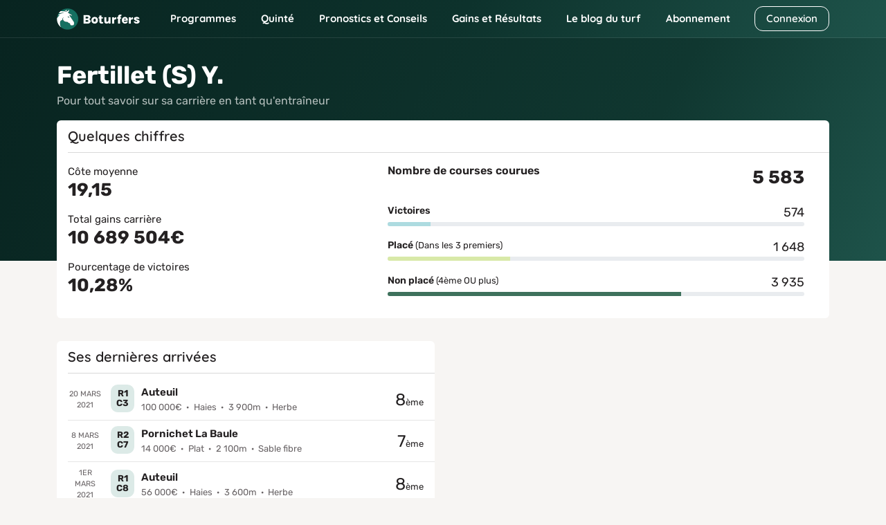

--- FILE ---
content_type: application/javascript
request_url: https://prism.app-us1.com/?a=649785705&u=https%3A%2F%2Fwww.boturfers.fr%2Fentraineur%2F521-fertillet-s-y
body_size: 123
content:
window.visitorGlobalObject=window.visitorGlobalObject||window.prismGlobalObject;window.visitorGlobalObject.setVisitorId('e0d468f2-7e47-42ac-8d8d-72082accea19', '649785705');window.visitorGlobalObject.setWhitelistedServices('tracking', '649785705');

--- FILE ---
content_type: application/javascript
request_url: https://www.boturfers.fr/themes/boturfer/assets/js/pagination.min.js?1751286087
body_size: 1280
content:
var pageItemsToggle=function(e,a){var t=a,n=t.parentElement,s="show",o="active",l="nav-bound",i=parseInt(e.dataset.pages),r=parseInt(e.dataset.navShow),c=0>r?i:r,g=Math.floor((c-1)/2);n.classList.contains(l)&&(n=(t=Array.from(e.querySelectorAll('.page-link[data-page="'+t.dataset.page+'"]')).filter((function(e){return!e.closest(".page-item").classList.contains(l)}))[0]).parentElement),e.querySelector(".page-item."+o).classList.remove(o),e.querySelectorAll("."+s).forEach((function(e){e.classList.remove(s)})),n.classList.add(o,s);for(var p=parseInt(t.dataset.page),d=n.previousElementSibling,f=n.nextElementSibling,u=0;u<c;u++){if(d&&!d.classList.contains(l)){var v=parseInt(d.querySelector(".page-link").dataset.page);(v>=p-g||v>i-c)&&d.classList.add(s),d=d.previousElementSibling}if(f&&!f.classList.contains(l)){var m=parseInt(f.querySelector(".page-link").dataset.page);(m<=p+g||m<=c)&&f.classList.add(s),f=f.nextElementSibling}}};docReady((function(){jTool.on("loaded.site-ajax",(function(){jTool.getAll(".pagination.ajax .page-link").forEach((function(e){e.addEventListener("click",(function(a){a.preventDefault(),jTool.ajax(e.href,{done:function(e,t){if("OK"==t||""==t){var n=a.target,s=n.closest(".pagination"),o=s.dataset.target;pageItemsToggle(s,n),jTool.get(o).innerHTML=e,jTool.link.unobfus(o+" .obflink"),console.log("ok")}else console.log("pas OK : "+t)}})}))}))}))}));
